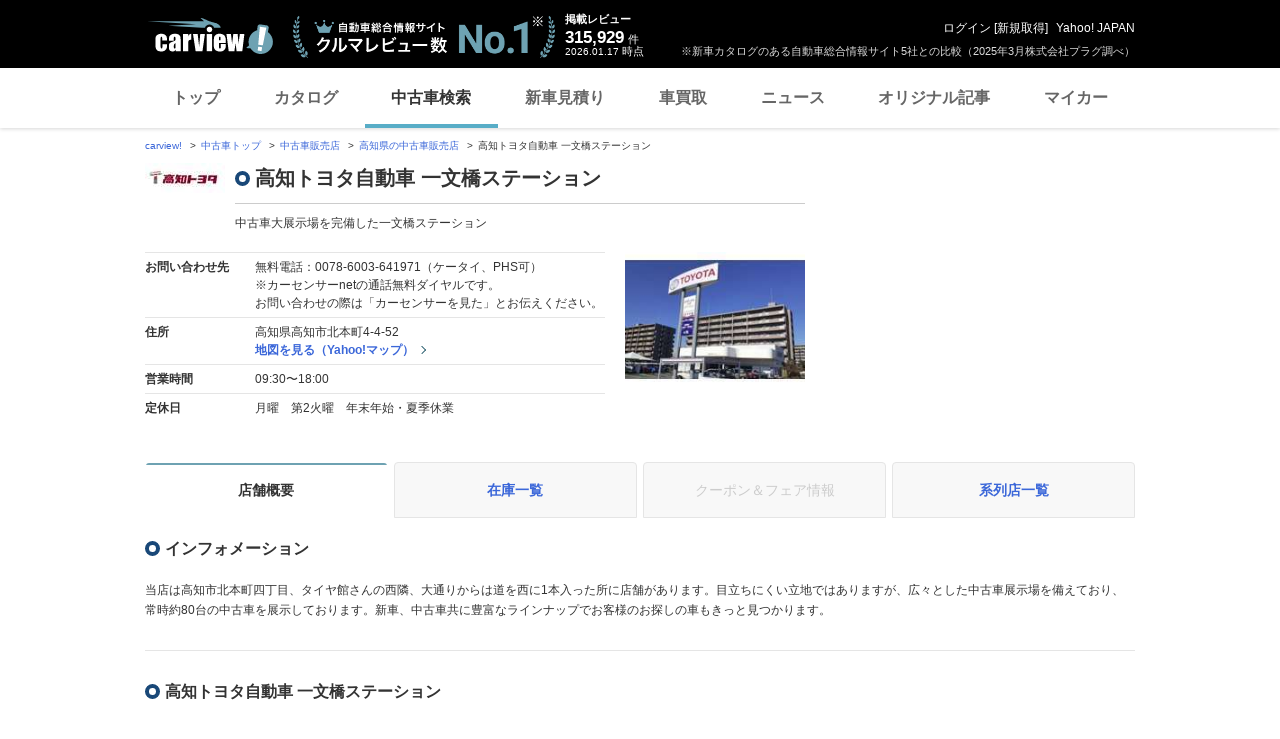

--- FILE ---
content_type: text/html;charset=UTF-8
request_url: https://ucar.carview.yahoo.co.jp/shop/kochi/091022022/
body_size: 11781
content:
<!DOCTYPE html>
<html lang="ja">
<head>

    
    
    <script src="https://s.yimg.jp/images/ds/yas/ual-2.11.0.min.js"></script>
    <script>
        window.ualcmds = window.ualcmds || [];
        window.ual = window.ual || function() {
            ualcmds.push(arguments);
        };
        ual('config', 'token', '7ded0efc-cf54-4c85-a4cc-7441b2c52745');
        ual('hit', 'pageview', {
            service: 'carview',
            opttype: 'pc',
            content_id: '',
            id_type: '',
            nopv: false,
            mtestid: "",
            ss_join_id: '',
            ss_join_id_type: '',
        }, {flush: true,});

        window.addEventListener('pageshow', (event) => {
            if (event.persisted === true) {
                ual('hit', 'pageview', {
                    service: 'carview',
                    opttype: 'pc',
                    content_id: '',
                    id_type: '',
                    nopv: false,
                    mtestid: "",
                    ss_join_id: '',
                    ss_join_id_type: '',
                }, {flush: true,});
            }
        });
    </script>


    

    
    <!-- Google Tag Manager -->
    <script>(function(w,d,s,l,i){w[l]=w[l]||[];w[l].push({'gtm.start':
    new Date().getTime(),event:'gtm.js'});var f=d.getElementsByTagName(s)[0],
    j=d.createElement(s),dl=l!='dataLayer'?'&l='+l:'';j.async=true;j.src=
    'https://www.googletagmanager.com/gtm.js?id='+i+dl;f.parentNode.insertBefore(j,f);
    })(window,document,'script','dataLayer','GTM-TZT4DCRL');</script>
    <!-- End Google Tag Manager -->


    <meta http-equiv="Content-Type" content="text/html; charset=utf-8">
    <meta http-equiv="X-UA-Compatible" content="IE=edge" />
    <link href="https://s.yimg.jp/images/carview/pc/css/cmn.css" rel="stylesheet" type="text/css" media="all" />
    <link href="https://s.yimg.jp/images/carview/pc/css/ucar.css" rel="stylesheet" type="text/css" media="all" />
    <link href="https://ai.yimg.jp/yui/jp/mh/pc/1.0.0/css/std.css" rel="stylesheet" type="text/css" media="all" />
    <link rel="icon" href="https://s.yimg.jp/images/carview/pc/images/cmn/favicon.ico">
    <title>高知トヨタ自動車株式会社一文橋ステーションの店舗情報・地図・アクセス - carview!</title>
    <meta name="description"
          content="高知トヨタ自動車株式会社一文橋ステーションの店舗情報。お問い合わせ電話番号・住所・地図・アクセス・営業時間・定休日を記載しています。LINEヤフーが運営する日本最大級の自動車総合情報サイト「carview!（カービュー）」。">
    <meta name="keywords" content="中古車,乗り換え,買い替え,自動車,車,クルマ,Yahoo!,carview,carview!,カービュー,LINEヤフー"><!-- TODO:キーワード追加 -->
    <meta name="google-site-verification" content="5QMm7pR97yFaAsx94TPPYO81Yt1-eZy7l3ncPf3OkaQ" />
    <link rel="canonical" href="https://ucar.carview.yahoo.co.jp/shop/kochi/091022022/"/>
    <script src="https://yads.c.yimg.jp/js/yads-async.js"></script>

    
    <script async src="https://s.yimg.jp/images/ds/yas/ya-1.6.2.min.js"></script>
    <script>
        let mtestid = "";
        window.yacmds = window.yacmds || [];
        window.ya = window.ya || function(){yacmds.push(arguments)};
        ya('init', '240050dcb53945e1bdd723346b774ab8', 'cb362952-cae3-4035-be8a-af979a5a9978');
        ya('hit', 'pageview,webPerformance', {
            mtestid: mtestid
        });

        window.addEventListener('pageshow', (event) => {
            if (event.persisted === true) {
                ya('hit', 'pageview,webPerformance', {
                    mtestid: mtestid
                });
            }
        });
    </script>


    
<script>
    (function(i,s,o,g,r,a,m){i['GoogleAnalyticsObject']=r;i[r]=i[r]||function(){
        (i[r].q=i[r].q||[]).push(arguments)},i[r].l=1*new Date();a=s.createElement(o),
        m=s.getElementsByTagName(o)[0];a.async=1;a.src=g;m.parentNode.insertBefore(a,m)
    })(window,document,'script','//www.google-analytics.com/analytics.js','ga');

    ga('create', 'UA-50879924-3', 'auto', {'allowLinker': true});
    ga('require', 'linker');
    ga('linker:autoLink', ['carviewform.yahoo.co.jp'] , true);
    ga('send', 'pageview');

    window.addEventListener('pageshow', (event) => {
        if (event.persisted === true) {
            ga('send', 'pageview');
        }
    });
</script>

<!-- GA4 -->
<script async src="https://www.googletagmanager.com/gtag/js?id=G-LKP6YGDEPH"></script>
<script>
    window.dataLayer = window.dataLayer || [];
    function gtag(){dataLayer.push(arguments);}
    gtag('js', new Date());

    gtag('config', 'G-LKP6YGDEPH', {
        'cookie_domain':window.location.hostname
    });

    window.addEventListener('pageshow', (event) => {
        if (event.persisted === true) {
            gtag('event', 'page_view');
        }
    });
</script>



    <script>
        let pageData = {
            miffy: {
                bucket_id: ""
            }
        };

        if(typeof criteoData != 'undefined'){
           Object.keys(criteoData).forEach(function (key) {
               if(typeof pageData != 'undefined') {
                   pageData[key] = criteoData[key];
               }
           });
        }
    </script>



</head>
<body class="yj990 carview-used">


    <!-- Google Tag Manager (noscript) -->
    <noscript>
        <iframe src="https://www.googletagmanager.com/ns.html?id=GTM-TZT4DCRL"
                      height="0" width="0" style="display:none;visibility:hidden"></iframe>
    </noscript>
    <!-- End Google Tag Manager (noscript) -->


<!-- #wrapper/ -->
<div id="wrapper">

    <div id="header">
    <span class="yjGuid"><a name="yjPagetop" id="yjPagetop"></a><img src="https://s.yimg.jp/yui/jp/tmpl/1.1.0/audionav.gif" width="1" height="1" alt="このページの先頭です"></span>
    <span class="yjSkip"><a href="#yjContentsStart"><img src="https://s.yimg.jp/yui/jp/tmpl/1.1.0/audionav.gif" alt="このページの本文へ" width="1" height="1" ></a></span>

    <div id="sh"><!--CustomLogger #sh-->
        <div class="header_common--wrapper">
            <div class="header_common">
                
                
                    <p class="header_common--logo">
                        
                        <a href="https://carview.yahoo.co.jp/">
                        
                        <img src="https://s.yimg.jp/images/carview/common/images/svg/logo_carview_white_large.svg" alt="carview!" width="130" height="36">
                        
                        </a>
                        
                    </p>
                
                
                    <div class="header_common--review_appeal">
                        <img src="https://s.yimg.jp/images/carview/pc/images/cmn/header_car-review_no1.png" alt="自動車総合情報サイト クルマレビュー数 No.1" width="262" height="42">
                        <div class="header_common--review_appeal--note">※新車カタログのある自動車総合情報サイト5社との比較（2025年3月株式会社プラグ調べ）</div>
                    </div>
                    <div class="header_common--review_number">
                        <div class="header_common--review_number--ttl">掲載レビュー</div>
                        <div class="header_common--review_number--count"><a href="https://carview.yahoo.co.jp/ncar/catalog/" data-cl-params="_cl_link:rvwlnk;"><p>315,929</p><div class="size_small">件</div></a></div>
                        <div class="header_common--review_number--time"><time>2026.01.17</time>時点</div>
                    </div>
                    <div class="header_common--user_info">
                        <div class="header_common--user_info--name"><a href="https://login.yahoo.co.jp/config/login?.src=auto&amp;.done=https%3A%2F%2Fucar.carview.yahoo.co.jp%2Fshop%2Fkochi%2F091022022%2F">ログイン</a> [<a href="https://account.edit.yahoo.co.jp/registration?.src=www&amp;.done=https%3A%2F%2Fucar.carview.yahoo.co.jp%2Fshop%2Fkochi%2F091022022%2F">新規取得</a>]</div>
                        
                        <div class="header_common--user_info--ylogo"><a href="https://www.yahoo.co.jp/">Yahoo! JAPAN</a></div>
                    </div>
                
            </div>
        </div>
    </div><!--ULT /#sh-->

    
        <div id="h_nav"><!--ULT #h_nav-->
            <div class="global_nav_wrapper">
                <nav class="global_nav">
                    <a class="global_nav--item" data-cl-params="_cl_link:top;" href="https://carview.yahoo.co.jp/" data-cl_cl_index="1">トップ</a>
                    <a class="global_nav--item" data-cl-params="_cl_link:ctl;" href="https://carview.yahoo.co.jp/ncar/catalog/" data-cl_cl_index="2">カタログ</a>
                    <a class="global_nav--item is-current" data-cl-params="_cl_link:ucr;" href="https://ucar.carview.yahoo.co.jp/" data-cl_cl_index="3">中古車検索</a>
                    <a class="global_nav--item" data-cl-params="_cl_link:estm;" href="https://carviewform.yahoo.co.jp/newcar/?utm_source=carview&amp;utm_medium=referral&amp;utm_campaign=cv_glonavi_pc&amp;src=cv_glonavi_pc" data-cl_cl_index="4">新車見積り</a>
                    <a class="global_nav--item" data-cl-params="_cl_link:asmt;" href="https://kaitori.carview.co.jp/?src=yahooautos_kaitori_glonavi_pc" data-cl_cl_index="5">車買取</a>
                    <a class="global_nav--item" data-cl-params="_cl_link:news;" href="https://carview.yahoo.co.jp/news/" data-cl_cl_index="6">ニュース</a>
                    <a class="global_nav--item" data-cl-params="_cl_link:art;" href="https://carview.yahoo.co.jp/article/" data-cl_cl_index="7">オリジナル記事</a>
                    <a class="global_nav--item" data-cl-params="_cl_link:myc;" href="https://mycar.yahoo.co.jp/" data-cl_cl_index="8">マイカー</a>
                </nav>
            </div>

        </div><!--ULT /#h_nav-->
    
</div><!--/#header-->


    <!-- EMG/ -->
    <div id="emg">
        <script defer src="https://s.yimg.jp/images/templa/mhdemg/v2/templa.min.js"></script>
<script>
    window.addEventListener('DOMContentLoaded', function () {
        if (typeof YAHOO !== 'undefined' && typeof YAHOO.JP !== 'undefined' && typeof YAHOO.JP.templa.EMG !== 'undefined' && typeof YAHOO.JP.templa.EMG.load !== 'undefined') {
            YAHOO.JP.templa.EMG.load({
                device_id: 'pc',
                disable_emg1: false,
                disable_emg2: false,
                disable_emg3: false
            });
        }
    }, false);
</script>
<div id="TEMPLA_EMG"></div>
    </div>
    <!-- /EMG -->

    <!-- #contents/ -->
    <div id="contents">

        <div id="bclst_ucar"><!--ULT #bclst_ucar-->
            <div>
    <div id="yjContentsHeader">
        <div id="yjBreadcrumbs" class="breadcrumbs">
            <ul>
                <li>
                    <a href="https://carview.yahoo.co.jp/">carview!</a>
                </li>
                
                    <li>
                        <a href="/">中古車トップ</a>
                    </li>
                    
                
                    <li>
                        <a href="/shop/">中古車販売店</a>
                    </li>
                    
                
                    <li>
                        <a href="/shop/kochi/">高知県の中古車販売店</a>
                    </li>
                    
                
                    
                    <li>高知トヨタ自動車 一文橋ステーション</li>
                
            </ul>
        </div><!--/#yjBreadcrumbs-->
    </div><!--/#yjContentsHeader-->
</div>

        </div><!--ULT /#bclst_ucar-->
        <!-- #ldjson meta -->
        
    <script type="application/ld+json">
        {
  "@context" : "http://schema.org",
  "@type" : "BreadcrumbList",
  "itemListElement" : [ {
    "@type" : "ListItem",
    "position" : 1,
    "item" : {
      "@id" : "https://carview.yahoo.co.jp",
      "name" : "carview!"
    }
  }, {
    "@type" : "ListItem",
    "position" : 2,
    "item" : {
      "@id" : "https://ucar.carview.yahoo.co.jp/",
      "name" : "中古車トップ"
    }
  }, {
    "@type" : "ListItem",
    "position" : 3,
    "item" : {
      "@id" : "https://ucar.carview.yahoo.co.jp/shop/",
      "name" : "中古車販売店"
    }
  }, {
    "@type" : "ListItem",
    "position" : 4,
    "item" : {
      "@id" : "https://ucar.carview.yahoo.co.jp/shop/kochi/",
      "name" : "高知県の中古車販売店"
    }
  }, {
    "@type" : "ListItem",
    "position" : 5,
    "item" : {
      "@id" : "https://ucar.carview.yahoo.co.jp/shop/kochi/091022022/",
      "name" : "高知トヨタ自動車 一文橋ステーション"
    }
  } ]
}
    </script>

        <!-- /#ldjson meta -->

        <!-- #yjContentsBody/ -->
        <div id="yjContentsBody">
            <span class="yjGuid"><a name="yjContentsStart" id="yjContentsStart"></a><img src="https://s.yimg.jp/yui/jp/tmpl/1.1.0/audionav.gif" alt="ここから本文です" width="1" height="1"></span>
            <!-- #yjMain/ -->
            <div id="yjMain">
                

                <div class="ucar_shop--common_info">
    <div class="ucar_shop--common_info--head">

        <div class="ucar_shop--common_info--head--img">
            <img src="https://autos-pctr.c.yimg.jp/[base64]" width="80" height="60" alt="高知トヨタ自動車 一文橋ステーション">
        </div>

        <div class="ucar_shop--common_info--head--main">
            <h1 class="ttl--page">高知トヨタ自動車 一文橋ステーション</h1>
            <p class="ucar_shop--common_info--head--main--txt">中古車大展示場を完備した一文橋ステーション</p>
        </div>
    </div>

    <div class="ucar_shop--common_info--body">
        <div class="ucar_shop--common_info--body--main">
            <table class="ucar_shop--common_info--tbl">
                <tbody>
                <tr>
                    <th>お問い合わせ先</th>
                    <td>
                        
                            <p>無料電話：0078-6003-641971（ケータイ、PHS可）</p>
                            <p>※カーセンサーnetの通話無料ダイヤルです。<br>
                                お問い合わせの際は「カーセンサーを見た」とお伝えください。</p>
                        
                        
                    </td>
                </tr>
                <tr>
                    <th>住所</th>
                    <td>
                        <p>高知県高知市北本町4-4-52</p>
                        <p id="maplnk" class="ucar_shop--arw_lnk">
                            <a href="https://map.yahoo.co.jp/maps?type=scroll&amp;lat=33.5642812&amp;lon=133.5545013&amp;z=16&amp;mode=map&amp;pointer=on&amp;datum=wgs&amp;fa=ks&amp;home=on&amp;hlat=33.5642812&amp;hlon=133.5545013&amp;layout=&amp;ei=utf-8&amp;p=" target="_blank" rel="nofollow noopener">地図を見る（Yahoo!マップ）</a>
                        </p><!--ULT #maplnk-->
                    </td>
                </tr>

                <tr>
                    <th>営業時間</th>
                    <td>09:30〜18:00</td>
                </tr>
                <tr>
                    <th>定休日</th>
                    <td>月曜　第2火曜　年末年始・夏季休業</td>
                </tr>
                
                </tbody>
            </table>
        </div>
        <div class="ucar_shop--common_info--body--img"><img src="https://autos-pctr.c.yimg.jp/[base64]" width="200" height="150" alt="高知トヨタ自動車 一文橋ステーション"></div>
    </div>
</div>
            </div>
            <!-- /#yjMain -->
            <!-- #yjSub/ -->
            <div id="yjSub">
                <!-- ad LREC/ -->
                <div id="yjLrec">
                    <div id="ad-lrec"></div>
                </div>
                <!-- /ad LREC -->
            </div>
            <!-- /#yjSub -->
        </div>
        <!-- /#yjContentsBody -->

        <!-- one_column--area/ -->
        <div class="one_column--area">
            <div class="ucar_shop--shop_content_tab"><!-- 店舗情報タブ/ -->
    <div id="tab"><!--ULT #tab-->
        <ul class="ucar_shop--shop_content_tab--list">

            
            
                <li class="ucar_shop--shop_content_tab--list--item current">
                    <a href="/shop/kochi/091022022/">店舗概要</a>
                </li>
            
            
            
            
            
                <li class="ucar_shop--shop_content_tab--list--item">
                    <a href="/shop/kochi/091022022/stock/">在庫一覧</a>
                </li>
            
            
            

            
            
            
            
                <li class="ucar_shop--shop_content_tab--list--item disabled">
                    <a href="#">クーポン＆フェア情報</a>
                </li>
            

            
            
                <li class="ucar_shop--shop_content_tab--list--item">
                    <a href="/shop/kochi/091022022/group/">系列店一覧</a>
                </li>
            
            
            

        </ul><!--ULT /#tab-->
    </div>
</div>
<!-- /店舗情報タブ -->

            <!-- 店舗概要/ -->
            <div class="ucar_shop--basic_info">

                <div class="ucar_shop--basic_info--inner">
                    <h2 class="ttl--section">インフォメーション</h2>
                    <div class="ucar_shop--basic_info--body">
                        <div class="ucar_shop--basic_info--body--inner">
                            
                            <p>当店は高知市北本町四丁目、タイヤ館さんの西隣、大通りからは道を西に1本入った所に店舗があります。目立ちにくい立地ではありますが、広々とした中古車展示場を備えており、常時約80台の中古車を展示しております。新車、中古車共に豊富なラインナップでお客様のお探しの車もきっと見つかります。</p>
                        </div>
                    </div>
                </div>

                <div class="ucar_shop--basic_info--inner">
                    <h2 class="ttl--section">高知トヨタ自動車 一文橋ステーション</h2>
                    <div class="ucar_shop--basic_info--body">

                        

                        

                    </div>
                    <ul class="ucar_shop--basic_info--photo--list">
                        <li class="ucar_shop--basic_info--photo--list--item">
                            <figure class="ucar_shop--basic_info--photo--list--item--img">
                                <span class="ucar_shop--basic_info--photo--list--item--img--main"><img src="https://autos-pctr.c.yimg.jp/[base64]" alt="整備経験のあるスタッフも多く在籍しており、知識も豊富で安心して車選びをお任せいただけます。ご来店をお待ちしております。"></span>
                                <figcaption class="ucar_shop--basic_info--photo--list--item--img--cap">整備経験のあるスタッフも多く在籍しており、知識も豊富で安心して車選びをお任せいただけます。ご来店をお待ちしております。</figcaption>
                            </figure>
                        </li>
                        <li class="ucar_shop--basic_info--photo--list--item">
                            <figure class="ucar_shop--basic_info--photo--list--item--img">
                                <span class="ucar_shop--basic_info--photo--list--item--img--main"><img src="https://autos-pctr.c.yimg.jp/[base64]" alt="店内スペースです。ご質問、ご要望などお気軽にお申し付けください。"></span>
                                <figcaption class="ucar_shop--basic_info--photo--list--item--img--cap">店内スペースです。ご質問、ご要望などお気軽にお申し付けください。</figcaption>
                            </figure>
                        </li>
                        <li class="ucar_shop--basic_info--photo--list--item">
                            <figure class="ucar_shop--basic_info--photo--list--item--img">
                                <span class="ucar_shop--basic_info--photo--list--item--img--main"><img src="https://autos-pctr.c.yimg.jp/[base64]" alt="キッズスペースもございます。お子様連れでも遠慮なくご来店ください。"></span>
                                <figcaption class="ucar_shop--basic_info--photo--list--item--img--cap">キッズスペースもございます。お子様連れでも遠慮なくご来店ください。</figcaption>
                            </figure>
                        </li>
                        <li class="ucar_shop--basic_info--photo--list--item">
                            <figure class="ucar_shop--basic_info--photo--list--item--img">
                                <span class="ucar_shop--basic_info--photo--list--item--img--main"><img src="https://autos-pctr.c.yimg.jp/[base64]" alt="車両販売につきましては、高知県内に限らせていただきます。詳しくはスタッフまでお問い合わせください。"></span>
                                <figcaption class="ucar_shop--basic_info--photo--list--item--img--cap">車両販売につきましては、高知県内に限らせていただきます。詳しくはスタッフまでお問い合わせください。</figcaption>
                            </figure>
                        </li>
                        <li class="ucar_shop--basic_info--photo--list--item">
                            <figure class="ucar_shop--basic_info--photo--list--item--img">
                                <span class="ucar_shop--basic_info--photo--list--item--img--main"><img src="https://autos-pctr.c.yimg.jp/[base64]" alt="『まるごとクリーニング』『車両検査証明書』『ロングラン保証』をセットにした、TOYOTA認定中古車取扱店です。"></span>
                                <figcaption class="ucar_shop--basic_info--photo--list--item--img--cap">『まるごとクリーニング』『車両検査証明書』『ロングラン保証』をセットにした、TOYOTA認定中古車取扱店です。</figcaption>
                            </figure>
                        </li>
                        <li class="ucar_shop--basic_info--photo--list--item">
                            <figure class="ucar_shop--basic_info--photo--list--item--img">
                                <span class="ucar_shop--basic_info--photo--list--item--img--main"><img src="https://autos-pctr.c.yimg.jp/[base64]" alt="走行距離無制限の1年間無償保証付きで安心♪※一部ロングラン保証をお付けできない車両もございます。"></span>
                                <figcaption class="ucar_shop--basic_info--photo--list--item--img--cap">走行距離無制限の1年間無償保証付きで安心♪※一部ロングラン保証をお付けできない車両もございます。</figcaption>
                            </figure>
                        </li>
                    </ul>
                </div>

                <div class="ucar_shop--basic_info--inner">
                    <h2 class="ttl--section">高知トヨタ自動車 一文橋ステーション</h2>
                    <div class="ucar_shop--basic_info--body">
                        <div id="shpmap"><!--ULT #shpmap-->
                            <p class="ucar_shop--basic_info--map--img">
                                <span class="ucar_shop--basic_info--map--mapbox_attr">
                                    <a href="https://www.mapbox.com/about/maps/" target="_blank" rel="noopener" class="ucar_shop--basic_info--map--mapbox_attr--link">(C) Mapbox</a>
                                    <a href="https://www.openstreetmap.org/about/" target="_blank" rel="noopener" class="ucar_shop--basic_info--map--mapbox_attr--link">(C) OpenStreetMap</a>
                                    <a href="https://map.yahoo.co.jp/promo/app/license/attribution.html" target="_blank" rel="noopener" class="ucar_shop--basic_info--map--mapbox_attr--link">(C) LY Corporation</a>
                                    <a href="https://map.yahoo.co.jp/promo/map_guideline.html" target="_blank" rel="noopener" class="ucar_shop--basic_info--map--mapbox_attr--link">Yahoo!地図ガイドライン</a>
                                </span>
                                <a target="new" href="https://map.yahoo.co.jp/maps?type=scroll&amp;lat=33.5642812&amp;lon=133.5545013&amp;z=16&amp;mode=map&amp;pointer=on&amp;datum=wgs&amp;fa=ks&amp;home=on&amp;hlat=33.5642812&amp;hlon=133.5545013&amp;layout=&amp;ei=utf-8&amp;p=" rel="nofollow">
                                    <img alt="地図詳細" src="https://api.mapbox.com/styles/v1/yahoojapan/ck353yf380a0k1cmcdx7jc1xq/static/pin-l-commercial+E54444(133.5545013,33.5642812)/133.5545013,33.5642812,15/990x300?access_token=pk.eyJ1IjoieWFob29qYXBhbiIsImEiOiJjazRtaDh4M2Qwa2FyM21ud2dhbDN0OGRlIn0.vnUXK3hPzlPH7gq5Jt1evA&amp;logo=false">
                                </a>
                            </p>
                            <p class="ucar_shop--basic_info--map--link"><a target="new" href="https://map.yahoo.co.jp/maps?type=scroll&amp;lat=33.5642812&amp;lon=133.5545013&amp;z=16&amp;mode=map&amp;pointer=on&amp;datum=wgs&amp;fa=ks&amp;home=on&amp;hlat=33.5642812&amp;hlon=133.5545013&amp;layout=&amp;ei=utf-8&amp;p=" rel="nofollow">地図を拡大する（Yahoo!マップ）</a></p>
                        </div><!--ULT /#shpmap-->
                    </div>
                </div>

            </div>
            <!-- /店舗概要 -->

            <div class="ucar_supplement-area">
                <div id="help">
                    <!--ULT #help-->
                    <div id="bcuclst"><!--ULT /#bcuclst-->
                        <p class="ucar_supplement--all ucar_supplement--no_indent"><a href="/search/">中古車一覧に戻る</a></p>
                    </div><!--ULT /#bcuclst-->
                    <p class="mg10t align_right"><img src="https://s.yimg.jp/images/carview/pc/images/cmn/logo/logo_carsensor_80x20.png" width="80" height="20" alt="カーセンサー"></p>
                </div><!--ULT /#help-->
            </div>

            <!-- ad SQB/ -->
            <div class="mg30t mg30b">
                <div id="ad-sqb"></div>
            </div>
            <!-- /ad SQB -->

            <!-- ad bnr -->
            <div id="bnr"><!--ULT #bnr-->
    <div class="one_column_banner--area">
        
            <a href="https://kaitori.bikebros.co.jp/alliance/?carview" target="_blank">
                <img src="https://cvimg01cv.c.yimg.jp/cvmaterials/top/images/pr/pickup/1/02279.png?tm=250610175358" width="300">
            </a>
        
            <a href="https://carview.yahoo.co.jp/article/detail/d12ed8c18be25bc4717c4d464d12e0c3cf06b267/?ur=pc" target="_blank">
                <img src="https://cvimg01cv.c.yimg.jp/cvmaterials/top/images/pr/pickup/1/03181.jpg?tm=260108163726" width="300" alt="かぶせるだけの雪対策 布タイヤチェーンって知ってる？">
            </a>
        
            <a href="https://minkara.carview.co.jp/event/2025/michelin_cc3/?ur=pc" target="_blank">
                <img src="https://cvimg01cv.c.yimg.jp/cvmaterials/top/images/pr/pickup/1/03117.jpg?tm=250924174700" width="300" alt="もはやタイヤの二刀流 ミシュラン新作 クロスクライメート3/3スポーツ">
            </a>
        
            <a href="https://minkara.carview.co.jp/" target="_blank">
                <img src="https://cvimg01cv.c.yimg.jp/cvmaterials/top/images/pr/pickup/1/02341.jpg?tm=230322182210" width="300" alt="日本最大級の車・自動車SNSみんカラ">
            </a>
        
            <a href="https://carviewform.yahoo.co.jp/newcar/testdrive/?utm_source=carview&amp;utm_medium=referral&amp;utm_campaign=td_cv_slimbnr_pc&amp;src=td_cv_slimbnr_pc" target="_blank">
                <img src="https://cvimg01cv.c.yimg.jp/cvmaterials/top/images/pr/pickup/1/03045.png?tm=250922111559" width="300" alt="気になるクルマ、まずは試乗してみよう">
            </a>
        
            <a href="https://carviewform.yahoo.co.jp/kaitori/partner/?src=mt_yahooautos_right30060" target="_blank">
                <img src="https://cvimg01cv.c.yimg.jp/cvmaterials/top/images/pr/pickup/1/02285.png?tm=241114113015" width="300" alt="あなたの愛車、今いくら？愛車の査定額をWebでお知らせ！">
            </a>
        
    </div>
</div>
            <!-- ad bnr -->
        </div>
        <!-- /one_column--area -->

    </div>
    <!-- /#contents -->

    <!-- #footer/ -->
    <div id="footer">
        <div class="footer--top_link">
            <div class="footer--top_link--inner">
                <div id="bcklnk"><!--ULT #bcklnk-->
    <a href="/" class="footer--top_link--link">中古車を探す トップへ</a><!--
    --><a href="https://carview.yahoo.co.jp/" class="footer--top_link--link">carview![カービュー] - 自動車総合情報サイト　トップへ</a>
</div><!--ULT /#bcklnk-->
<div class="footer--top_link--pagetop">
    <div id="pg_top"><!--ULT #pg_top-->
        <a href="#header" class="scroll-a">page top</a>
    </div><!--ULT /#pg_top-->
</div>

            </div>
        </div>
        <!-- 中古車メガフッター/ -->
<div class="footer_sitetree--area">
    <div class="footer_sitetree--area--inner">
        <div class="footer_sitetree--box w-small">
            <div id="ftbdytyp"><!--ULT #ftbdytyp-->
                <dl class="footer_sitetree--box--inner">
                    <dt class="footer_sitetree--box--ttl">ボディタイプから探す</dt>
                    <dd class="footer_sitetree--box--body">
                        <ul class="footer_sitetree--box--list">
                            <li class="footer_sitetree--box--list--item">
                                <a href="/body/S/">セダン</a>
                            </li>
                            <li class="footer_sitetree--box--list--item">
                                <a href="/body/M/">ミニバン</a>
                            </li>
                            <li class="footer_sitetree--box--list--item">
                                <a href="/body/D/">ハッチバック</a>
                            </li>
                            <li class="footer_sitetree--box--list--item">
                                <a href="/body/W/">ステーションワゴン</a>
                            </li>
                            <li class="footer_sitetree--box--list--item">
                                <a href="/body/hybrid/">ハイブリッド</a>
                            </li>
                            <li class="footer_sitetree--box--list--item">
                                <a href="/body/X/">SUV・クロカン</a>
                            </li>
                            <li class="footer_sitetree--box--list--item">
                                <a href="/body/C/">クーペ・スポーツカー</a>
                            </li>
                            <li class="footer_sitetree--box--list--item">
                                <a href="/body/O/">オープンカー</a>
                            </li>
                            <li class="footer_sitetree--box--list--item">
                                <a href="/body/K/">軽自動車</a>
                            </li>
                            <li class="footer_sitetree--box--list--item">
                                <a href="/body/N/">その他</a>
                            </li>
                        </ul>
                    </dd>
                </dl>
            </div><!--ULT /#ftbdytyp-->
        </div>
        <div class="footer_sitetree--box w-medium">
            <div id="ftucflt"><!--ULT #ftucflt-->
                <dl class="footer_sitetree--box--inner">
                    <dt class="footer_sitetree--box--ttl">メーカーから探す</dt>
                    <dd class="footer_sitetree--box--body footer_sitetree--box--body-side">
                        <ul class="footer_sitetree--box--list">
                            <li class="footer_sitetree--box--list--item">
                                <a href="/model/toyota/">トヨタ</a>
                            </li>
                            <li class="footer_sitetree--box--list--item">
                                <a href="/model/lexus/">レクサス</a>
                            </li>
                            <li class="footer_sitetree--box--list--item">
                                <a href="/model/nissan/">日産</a>
                            </li>
                            <li class="footer_sitetree--box--list--item">
                                <a href="/model/honda/">ホンダ</a>
                            </li>
                            <li class="footer_sitetree--box--list--item">
                                <a href="/model/mitsubishi/">三菱</a>
                            </li>
                            <li class="footer_sitetree--box--list--item">
                                <a href="/model/mazda/">マツダ</a>
                            </li>
                            <li class="footer_sitetree--box--list--item">
                                <a href="/model/subaru/">スバル</a>
                            </li>
                            <li class="footer_sitetree--box--list--item">
                                <a href="/model/suzuki/">スズキ</a>
                            </li>
                            <li class="footer_sitetree--box--list--item">
                                <a href="/model/daihatsu/">ダイハツ</a>
                            </li>
                            <li class="footer_sitetree--box--list--item">
                                <a href="/model/isuzu/">いすゞ</a>
                            </li>
                        </ul>
                    </dd>
                    <dd class="footer_sitetree--box--body footer_sitetree--box--body-side">
                        <ul class="footer_sitetree--box--list">
                            <li class="footer_sitetree--box--list--item">
                                <a href="/model/mercedes-benz/">メルセデス・ベンツ</a>
                            </li>
                            <li class="footer_sitetree--box--list--item">
                                <a href="/model/bmw/">BMW</a>
                            </li>
                            <li class="footer_sitetree--box--list--item">
                                <a href="/model/volkswagen/">フォルクスワーゲン</a>
                            </li>
                            <li class="footer_sitetree--box--list--item">
                                <a href="/model/audi/">アウディ</a>
                            </li>
                            <li class="footer_sitetree--box--list--item">
                                <a href="/model/mini/">ミニ</a>
                            </li>
                            <li class="footer_sitetree--box--list--item">
                                <a href="/model/porsche/">ポルシェ</a>
                            </li>
                            <li class="footer_sitetree--box--list--item">
                                <a href="/model/peugeot/">プジョー</a>
                            </li>
                            <li class="footer_sitetree--box--list--item">
                                <a href="/model/citroen/">シトロエン</a>
                            </li>
                            <li class="footer_sitetree--box--list--item">
                                <a href="/model/alfaromeo/">アルファ　ロメオ</a>
                            </li>
                            <li class="footer_sitetree--box--list--item">
                                <a href="/model/volvo/">ボルボ</a>
                            </li>
                        </ul>
                    </dd>
                </dl>
            </div><!--ULT /#ftucflt-->
        </div>
        <div class="footer_sitetree--box w-big">
            <div id="ftareflt"><!--ULT #ftareflt-->
                <dl class="footer_sitetree--box--inner">
                    <dt class="footer_sitetree--box--ttl">都道府県から探す</dt>
                    <dd class="footer_sitetree--box--body">
                        <ul class="footer_sitetree--box--list">
                            <li class="footer_sitetree--box--list--item">
                                <dl class="prefectures_list--list">
                                    <dt class="prefectures_list--ttl"><a href="/area/hokkaido-touhoku/">北海道・東北</a></dt>
                                    <dd class="prefectures_list--body">
                                        <a href="/area/hokkaido/">北海道</a>
                                        <a href="/area/aomori/">青森県</a>
                                        <a href="/area/iwate/">岩手県</a>
                                        <a href="/area/miyagi/">宮城県</a>
                                        <a href="/area/akita/">秋田県</a>
                                        <a href="/area/yamagata/">山形県</a>
                                        <a href="/area/fukushima/">福島県</a>
                                    </dd>
                                </dl>
                            </li>
                            <li class="footer_sitetree--box--list--item">
                                <dl class="prefectures_list--list">
                                    <dt class="prefectures_list--ttl"><a href="/area/kantou/">関東</a></dt>
                                    <dd class="prefectures_list--body">
                                        <a href="/area/tokyo/">東京都</a>
                                        <a href="/area/kanagawa/">神奈川県</a>
                                        <a href="/area/saitama/">埼玉県</a>
                                        <a href="/area/chiba/">千葉県</a>
                                        <a href="/area/ibaraki/">茨城県</a>
                                        <a href="/area/tochigi/">栃木県</a>
                                        <a href="/area/gunma/">群馬県</a>
                                        <a href="/area/yamanashi/">山梨県</a>
                                    </dd>
                                </dl>
                            </li>
                            <li class="footer_sitetree--box--list--item">
                                <dl class="prefectures_list--list">
                                    <dt class="prefectures_list--ttl"><a href="/area/sinetsu-hokuriku/">信越・北陸</a></dt>
                                    <dd class="prefectures_list--body">
                                        <a href="/area/niigata/">新潟県</a>
                                        <a href="/area/nagano/">長野県</a>
                                        <a href="/area/toyama/">富山県</a>
                                        <a href="/area/ishikawa/">石川県</a>
                                        <a href="/area/fukui/">福井県</a>
                                    </dd>
                                </dl>
                            </li>
                            <li class="footer_sitetree--box--list--item">
                                <dl class="prefectures_list--list">
                                    <dt class="prefectures_list--ttl"><a href="/area/toukai/">東海</a></dt>
                                    <dd class="prefectures_list--body">
                                        <a href="/area/aichi/">愛知県</a>
                                        <a href="/area/gifu/">岐阜県</a>
                                        <a href="/area/shizuoka/">静岡県</a>
                                        <a href="/area/mie/">三重県</a>
                                    </dd>
                                </dl>
                            </li>
                            <li class="footer_sitetree--box--list--item">
                                <dl class="prefectures_list--list">
                                    <dt class="prefectures_list--ttl"><a href="/area/kinki/">近畿</a></dt>
                                    <dd class="prefectures_list--body">
                                        <a href="/area/osaka/">大阪府</a>
                                        <a href="/area/hyogo/">兵庫県</a>
                                        <a href="/area/kyoto/">京都府</a>
                                        <a href="/area/shiga/">滋賀県</a>
                                        <a href="/area/nara/">奈良県</a>
                                        <a href="/area/wakayama/">和歌山県</a>
                                    </dd>
                                </dl>
                            </li>
                            <li class="footer_sitetree--box--list--item">
                                <dl class="prefectures_list--list">
                                    <dt class="prefectures_list--ttl"><a href="/area/chugoku/">中国</a></dt>
                                    <dd class="prefectures_list--body">
                                        <a href="/area/tottori/">鳥取県</a>
                                        <a href="/area/shimane/">島根県</a>
                                        <a href="/area/okayama/">岡山県</a>
                                        <a href="/area/hiroshima/">広島県</a>
                                        <a href="/area/yamaguchi/">山口県</a>
                                    </dd>
                                </dl>
                            </li>
                            <li class="footer_sitetree--box--list--item">
                                <dl class="prefectures_list--list">
                                    <dt class="prefectures_list--ttl"><a href="/area/shikoku/">四国</a></dt>
                                    <dd class="prefectures_list--body">
                                        <a href="/area/tokushima/">徳島県</a>
                                        <a href="/area/kagawa/">香川県</a>
                                        <a href="/area/ehime/">愛媛県</a>
                                        <a href="/area/kochi/">高知県</a>
                                    </dd>
                                </dl>
                            </li>
                            <li class="footer_sitetree--box--list--item">
                                <dl class="prefectures_list--list">
                                    <dt class="prefectures_list--ttl"><a href="/area/kyushu-okinawa/">九州・沖縄</a></dt>
                                    <dd class="prefectures_list--body">
                                        <a href="/area/fukuoka/">福岡県</a>
                                        <a href="/area/saga/">佐賀県</a>
                                        <a href="/area/nagasaki/">長崎県</a>
                                        <a href="/area/kumamoto/">熊本県</a>
                                        <a href="/area/oita/">大分県</a>
                                        <a href="/area/miyazaki/">宮崎県</a>
                                        <a href="/area/kagoshima/">鹿児島県</a>
                                        <a href="/area/okinawa/">沖縄県</a>
                                    </dd>
                                </dl>
                            </li>
                        </ul>
                    </dd>
                </dl>
            </div><!--ULT /#ftareflt-->
        </div>
    </div>
</div>
<!-- /中古車メガフッター -->

        
    <div id="sf"><!--CustomLogger #sf-->
    
    
        <!-- .footer_common_info フッター共通要素/ -->
        <div class="footer_common_info">
            <div class="footer_common_info--inner">
                <div class="footer_log">
                    <h2 class="footer_log_carview"><a href="https://carview.yahoo.co.jp" target="_blank" rel="noopener"><img src="https://s.yimg.jp/images/carview/common/images/svg/logo_carview_large.svg" width="145" height="41" alt="carview!" loading="lazy"></a></h2>
                    <ul class="footer_log_sns--list">
                        <li class="footer_log_sns--list--item ico--youtube"><a href="https://www.youtube.com/carview" target="_blank" rel="noopener"><img src="https://s.yimg.jp/images/carview/common/images/svg/ico_sns_youtube_gray.svg" width="33" height="33" alt="youtube" loading="lazy"></a></li>
                        <li class="footer_log_sns--list--item ico--x"><a href="https://twitter.com/carviewcojp" target="_blank" rel="noopener" aria-label="X（旧Twitter）"></a></li>
                        <li class="footer_log_sns--list--item ico--facebook"><a href="https://www.facebook.com/carview" target="_blank" rel="noopener"><img src="https://s.yimg.jp/images/carview/common/images/svg/ico_sns_facebook_gray.svg" width="33" height="33" alt="Facebook" loading="lazy"></a></li>
                    </ul>
                </div>
                <p class="footer_introduction">carview!（カービュー）はLINEヤフー株式会社が運営するクルマに関するあらゆる情報やサービスを提供するサイトです。<br>価格やスペックなどの公式情報から、ユーザーや専門家のリアルなレビューまで購入検討に役立つ情報を多く掲載しています。</p>

                <div class="footer_site_category footer_site_category-know">
                    <div class="footer_site_category--ttl">知る</div>
                    <ul class="footer_site_category--list">
                        <li class="footer_site_category--list--item"><a href="https://carview.yahoo.co.jp/ncar/catalog/">カタログ</a></li>
                        <li class="footer_site_category--list--item"><a href="https://carview.yahoo.co.jp/news/">ニュース</a></li>
                        <li class="footer_site_category--list--item"><a href="https://carview.yahoo.co.jp/article/">オリジナル記事</a></li>
                    </ul>
                </div>

                <div class="footer_site_category footer_site_category-buysell">
                    <div class="footer_site_category--ttl">買う・売る</div>
                    <ul class="footer_site_category--list">
                        <li class="footer_site_category--list--item"><a href="https://ucar.carview.yahoo.co.jp">中古車検索</a></li>
                        <li class="footer_site_category--list--item"><a href="https://carviewform.yahoo.co.jp/newcar/">新車見積り</a></li>
                        <li class="footer_site_category--list--item"><a href="https://kaitori.carview.co.jp/?src=yahooautos_glofooter">車買取</a></li>
                    </ul>
                </div>

                <div class="footer_site_category footer_site_category-enjoy">
                    <div class="footer_site_category--ttl">楽しむ</div>
                    <ul class="footer_site_category--list">
                        <li class="footer_site_category--list--item"><a href="https://mycar.yahoo.co.jp">マイカー</a></li>
                        <li class="footer_site_category--list--item"><a href="https://minkara.carview.co.jp">みんカラ</a></li>

                    </ul>
                </div>

                <div class="footer_site_category footer_site_category-service">
                    <div class="footer_site_category--ttl">サービス</div>
                    <ul class="footer_site_category--list">
                        <li class="footer_site_category--list--item"><a href="https://carview.yahoo.co.jp/about/">carview!について</a></li>
                        <li class="footer_site_category--list--item"><a href="https://www.lycorp.co.jp/ja/company/overview/">運営会社</a></li>
                        <li class="footer_site_category--list--item"><a href="https://carview.yahoo.co.jp/info/">お知らせ</a></li>
                        <li class="footer_site_category--list--item"><a href="https://www.lycorp.co.jp/ja/company/privacypolicy/">プライバシーポリシー</a></li>
                        <li class="footer_site_category--list--item"><a href="https://privacy.lycorp.co.jp/ja/">プライバシーセンター</a></li>
                        <li class="footer_site_category--list--item"><a href="https://www.lycorp.co.jp/ja/company/terms/">利用規約</a></li>
                        <li class="footer_site_category--list--item"><a href="https://www.lycorp.co.jp/ja/company/disclaimer/">免責事項</a></li>
                        <li class="footer_site_category--list--item"><a href="https://carview.yahoo.co.jp/about/policy/">コンテンツ制作ポリシー</a></li>
                        <li class="footer_site_category--list--item"><a href="https://carview.yahoo.co.jp/authors/">著者一覧</a></li>
                        <li class="footer_site_category--list--item"><a href="https://carview.yahoo.co.jp/sitemap/">サイトマップ</a></li>
                        <li class="footer_site_category--list--item"><a href="https://www.lycbiz.com/jp/">広告掲載について</a></li>
                        <li class="footer_site_category--list--item"><a href="https://service.carview.co.jp/satei/business/assess_standard/entry/">法人加盟店募集</a></li>
                        <li class="footer_site_category--list--item"><a href="https://support.yahoo-net.jp/voc/s/carview">ご意見・ご要望</a></li>
                        <li class="footer_site_category--list--item"><a href="https://support.yahoo-net.jp/PccCarview/s/">ヘルプ・お問い合わせ</a></li>
                    </ul>
                </div>
            </div>
        </div>
        <!-- /.footer_common_info フッター共通要素 -->
    

    
    

    
    

    
        <!-- .footer_other_medium 他媒体権利表記/ -->
        <div class="footer_other_medium">
            Copyright © 2026 Recruit Co., Ltd. All Rights Reserved. 
        </div>
        <!-- /.footer_other_medium 他媒体権利表記 -->
    
    <p>
        
        <small class="footer_copyright">
            © LY Corporation
        </small>
    </p>
</div><!--/ CustomLogger #sf-->



    </div>
    <!-- /#footer -->
</div>
<!-- /#wrapper -->

<!-- .fixed--btn--pagetop/ -->
<a href="#header" class="fixed--btn--pagetop scroll-a"></a>
<!-- /.fixed--btn--pagetop -->

<script>
    if (yadsRequestAsync) {
        yadsRequestAsync({
            'yads_ad_ds' : "73581_169908",
            'yads_parent_element' : 'ad-lrec',
            'yads_type_tag' : 'usedcar_pc',
            'yads_placement_category_id': "30"
        });
        yadsRequestAsync({
            'yads_ad_ds' : "93602_13554",
            'yads_parent_element' : 'ad-sqb',
            'yads_type_tag' : 'usedcar_pc'
        });
    }
</script>

<script type="text/javascript" src="https://s.yimg.jp/l/jquery/3.6.3/jquery.min.js"></script>

<script src="https://s.yimg.jp/images/ds/cl/ds-custom-logger-1.1.0.min.js" type="text/javascript"></script>
<script>
    const conf = {
        apv: false,
        compr_on: false,
        target_modules: [
            "sh",
            "h_nav",
            "bclst_ucar",
            "shplnk",
            "maplnk",
            "ad-lrec",
            "tab",
            "shpmap",
            "ad-sqb",
            "bnr",
            "bcklnk",
            "pg_top",
            "ftbdytyp",
            "ftucflt",
            "ftareflt",
            "sf",
        ],
        keys: {
            "service": "carview",
            "pagetype": "detail",
        "conttype": "ucstrinf",
        "ctsid": "091022022",
        "status": "logout",
        "prtnr": "carview",
        "apptype": "web",
        "opttype": "pc",
        "vtstid_a":null,
        "vtstid_b":null,
        "vtstid_c":null,
        "vtestid":null,
        "vtgrpid": "cv_ucar",
    }
}
</script>
<script>
  (function (conf) {
    const initClf = function () {
      if (typeof customLogger !== 'undefined') {
        // customLoggerを作成済みの場合は破棄
        customLogger.destroy();
        customLoggerCore.destroy();
      }

      DSCustomLogger.customLoggerCoreConf = conf;
      window.customLogger = new DSCustomLogger.CustomLogger();
      window.customLoggerCore = new DSCustomLogger.CustomLoggerCore(conf);
    }

    initClf();

    window.addEventListener('pageshow', (event) => {
      // BFCacheでページ復元されたときにCustomLoggerを初期化
      if (event.persisted === true) {
        initClf()
      }
    });
  })(conf);
</script>

<script type="text/javascript" src="https://s.yimg.jp/images/carview/pc/js/ucar/script_ucar.js"></script>


</body>
</html>


--- FILE ---
content_type: text/html; charset=utf-8
request_url: https://www.google.com/recaptcha/api2/aframe
body_size: 268
content:
<!DOCTYPE HTML><html><head><meta http-equiv="content-type" content="text/html; charset=UTF-8"></head><body><script nonce="hPQ7IYJ8aF0-r4C0Xmh-qw">/** Anti-fraud and anti-abuse applications only. See google.com/recaptcha */ try{var clients={'sodar':'https://pagead2.googlesyndication.com/pagead/sodar?'};window.addEventListener("message",function(a){try{if(a.source===window.parent){var b=JSON.parse(a.data);var c=clients[b['id']];if(c){var d=document.createElement('img');d.src=c+b['params']+'&rc='+(localStorage.getItem("rc::a")?sessionStorage.getItem("rc::b"):"");window.document.body.appendChild(d);sessionStorage.setItem("rc::e",parseInt(sessionStorage.getItem("rc::e")||0)+1);localStorage.setItem("rc::h",'1768649323433');}}}catch(b){}});window.parent.postMessage("_grecaptcha_ready", "*");}catch(b){}</script></body></html>

--- FILE ---
content_type: text/javascript; charset=UTF-8
request_url: https://yads.yjtag.yahoo.co.jp/tag?s=93602_13554&fr_id=yads_3304482-1&p_elem=ad-sqb&type=usedcar_pc&u=https%3A%2F%2Fucar.carview.yahoo.co.jp%2Fshop%2Fkochi%2F091022022%2F&pv_ts=1768649319227&cu=https%3A%2F%2Fucar.carview.yahoo.co.jp%2Fshop%2Fkochi%2F091022022%2F&suid=f608c499-b432-4793-8eda-bf6bca787bed
body_size: 840
content:
yadsDispatchDeliverProduct({"dsCode":"93602_13554","patternCode":"93602_13554-283790","outputType":"js_frame","targetID":"ad-sqb","requestID":"be0dc78c501704538da68d6982277d8d","products":[{"adprodsetCode":"93602_13554-283790-309243","adprodType":4,"adTag":"<script onerror='YJ_YADS.passback()' type='text/javascript' src='//static.criteo.net/js/ld/publishertag.js'></script><script type='text/javascript'>var Criteo = Criteo || {};Criteo.events = Criteo.events || [];Criteo.events.push(function(){Criteo.DisplayAd({'zoneid':1580464,'async': false})});</script>","width":"600","height":"200"},{"adprodsetCode":"93602_13554-283790-309244","adprodType":3,"adTag":"<script onerror='YJ_YADS.passback()' src='https://yads.yjtag.yahoo.co.jp/yda?adprodset=93602_13554-283790-309244&cb=1768649322981&cu=https%3A%2F%2Fucar.carview.yahoo.co.jp%2Fshop%2Fkochi%2F091022022%2F&p_elem=ad-sqb&pv_id=be0dc78c501704538da68d6982277d8d&suid=f608c499-b432-4793-8eda-bf6bca787bed&type=usedcar_pc&u=https%3A%2F%2Fucar.carview.yahoo.co.jp%2Fshop%2Fkochi%2F091022022%2F' type='text/javascript'></script>","width":"666","height":"300","iframeFlag":0}],"measurable":1,"frameTag":"<div style=\"text-align:center;\"><iframe src=\"https://s.yimg.jp/images/listing/tool/yads/yads-iframe.html?s=93602_13554&fr_id=yads_3304482-1&p_elem=ad-sqb&type=usedcar_pc&u=https%3A%2F%2Fucar.carview.yahoo.co.jp%2Fshop%2Fkochi%2F091022022%2F&pv_ts=1768649319227&cu=https%3A%2F%2Fucar.carview.yahoo.co.jp%2Fshop%2Fkochi%2F091022022%2F&suid=f608c499-b432-4793-8eda-bf6bca787bed\" style=\"border:none;clear:both;display:block;margin:auto;overflow:hidden\" allowtransparency=\"true\" data-resize-frame=\"true\" frameborder=\"0\" height=\"200\" id=\"yads_3304482-1\" name=\"yads_3304482-1\" scrolling=\"no\" title=\"Ad Content\" width=\"600\" allow=\"fullscreen; attribution-reporting\" allowfullscreen loading=\"eager\" ></iframe></div>"});